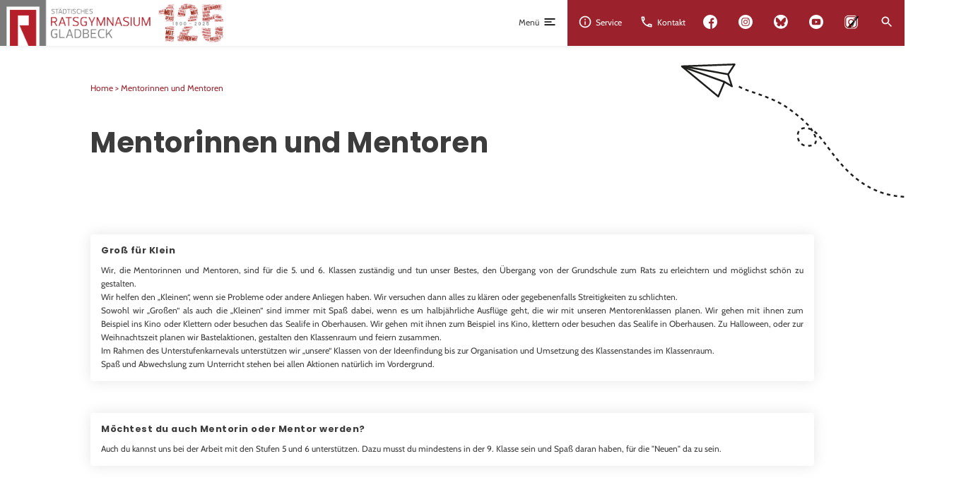

--- FILE ---
content_type: text/html; charset=UTF-8
request_url: https://ratsgymnasium-gladbeck.de/mentoren?font=small
body_size: 7805
content:

<!DOCTYPE HTML>
<html lang="de">
<head>
    <meta charset="utf-8" /> 
          <meta name="viewport" content="width=device-width, initial-scale=1.0">
    
    <link rel="apple-touch-icon" sizes="57x57" href="/apple-icon-57x57.png">
    <link rel="apple-touch-icon" sizes="60x60" href="/apple-icon-60x60.png">
    <link rel="apple-touch-icon" sizes="72x72" href="/apple-icon-72x72.png">
    <link rel="apple-touch-icon" sizes="76x76" href="/apple-icon-76x76.png">
    <link rel="apple-touch-icon" sizes="114x114" href="/apple-icon-114x114.png">
    <link rel="apple-touch-icon" sizes="120x120" href="/apple-icon-120x120.png">
    <link rel="apple-touch-icon" sizes="144x144" href="/apple-icon-144x144.png">
    <link rel="apple-touch-icon" sizes="152x152" href="/apple-icon-152x152.png">
    <link rel="apple-touch-icon" sizes="180x180" href="/apple-icon-180x180.png">
    <link rel="icon" type="image/png" sizes="192x192"  href="/android-icon-192x192.png">
    <link rel="icon" type="image/png" sizes="32x32" href="/favicon-32x32.png">
    <link rel="icon" type="image/png" sizes="96x96" href="/favicon-96x96.png">
    <link rel="icon" type="image/png" sizes="16x16" href="/favicon-16x16.png">
    <link rel="manifest" href="/manifest.json">
    <meta name="msapplication-TileColor" content="#ffffff">
    <meta name="msapplication-TileImage" content="/ms-icon-144x144.png">
    <meta name="theme-color" content="#9b222c">

    <script charset="utf-8" src="/assets/js/main.js"></script>

     <!-- The title tag we show the title of our site and the title of the current page -->
    <title>Mentoren | Ratsgymnasium Gladbeck</title>
    

  <script src="/assets/js/cookies-eu-banner.js"></script>



  <meta name="description" content="Ältere Schüler helfen die Jüngeren."/> 

<link href="https://ratsgymnasium-gladbeck.de/assets/css/main.css?v=0221" rel="stylesheet">
<link href="https://ratsgymnasium-gladbeck.de/assets/css/fonts.css" rel="stylesheet">
           
      <style>
      html{
        font-size: 50%;
      }
    </style>
  
</head>
<body>

<div id="cookies-eu-banner" style="display:none;">
    Wir nutzen Google Analytics zur Analyse der Websitenutzung. Dabei werden Cookies auf Ihrem gerät gespeichert.
    <a href="/datenschutz" id="cookies-eu-more">Mehr infos dazu finden Sie in unserer Datenschutzerklärung</a>
    <div class="actions">
      <button id="cookies-eu-reject">Nein Danke</button>
      <button id="cookies-eu-accept">Akzeptieren</button>
    </div>
</div>

  <nav class="main-nav"> 
    <a style="height:65px; width:204px;" class="logo" href="/">
      <img alt="Rats Logo" src="/assets/images/ci/logo.svg"/>
    </a>
    
    <ul class="nav-items right">
        <li><a class="icon-item menu-toggle" onclick="togglePushbar('mainNav')"> <span>Menü</span> <img class="icon" alt="Menü Icon" src="/assets/images/icons/hamburger.svg"/> </a></li>
    </ul>
    <ul class="nav-items service">
        <li><a class="icon-item" onclick="togglePushbar('serviceBar')"> <img alt="Service Icon" class="icon" src="/assets/images/icons/service.svg"/> <span>Service</span>  </a></li>
        <li><a class="icon-item" onclick="togglePushbar('kontaktBar')"> <img alt="Kontakt Icon" class="icon" src="/assets/images/icons/kontakt.svg"/> <span>Kontakt</span>  </a></li>
    
        <li><a rel="noreferrer" class="icon-item" href="https://www.facebook.com/Gladbeck.Ratsgymnasium" target="_blank"><img class="icon" alt="Facebook-Logo" src="/assets/images/icons/facebook.svg" style="filter:none;"/></a></li>        <li><a rel="noreferrer" class="icon-item" href="https://www.instagram.com/ratsgymnasiumgladbeck/?hl=de" target="_blank"><img class="icon" alt="Instagram-Logo" src="/assets/images/icons/instagram.svg" style="filter:none;"/></a></li>        <li><a rel="noreferrer" class="icon-item" href="https://bsky.app/profile/ratsgymnasium-gladbeck.de" target="_blank"><img class="icon" alt="Twitter-Logo" src="/assets/images/icons/twitter.svg" style="filter:none;"/></a></li>        <li><a rel="noreferrer" class="icon-item" href="https://www.youtube.com/user/RatsGladbeck" target="_blank"><img class="icon" alt="YouTube-Logo" src="/assets/images/icons/youtube.svg" style="filter:none;"/></a></li>        <li><a rel="noreferrer" class="icon-item" href="https://www.instagram.com/kunst.kultur_am_rats/" target="_blank"><img alt="YouTube-Logo" class="icon no-invert" src="/assets/images/icons/kukuInstagram.png"/></a></li>                    
          <li><a class="icon-item" id="search"> <img alt="Such Icon" class="icon" src="/assets/images/icons/suche.svg"/>  </a></li>
    
    </ul> 
    <div class="search-subbar">
      <div class="mini-bar">
        <form action="/suche" method="get">
            <label for="search-input-mobile" style="display:none;">Suchbegriff</label>
            <input type="text" name="search" id="search-input-mobile" placeholder="Suchbegriff"/>
            <input type="submit" class="" value="SUCHEN"/>
        </form>
      </div>
    </div>
  </nav>

  <div data-pushbar-id="mainNav" data-pushbar-direction="top" class="navDetail">
    
    <div class="row mobile-service-bar">
      <div class="col-12">
        <nav class="icon-sub-nav service"> 
          <ul class="nav-items icon">
              <li><a class="icon-item" onclick="togglePushbar('serviceBar')"> <img class="icon" alt="Service Icon"src="/assets/images/icons/service.svg"/> <span>Service</span>  </a></li>
              <li><a class="icon-item" onclick="togglePushbar('kontaktBar')"> <img class="icon" alt="Kontakt Icon" src="/assets/images/icons/kontakt.svg"/> <span>Kontakt</span>  </a></li>
            </ul>
        </nav>
        <nav class="icon-sub-nav so-me"> 
          <ul class="nav-items icon">
              <li><a rel="noreferrer" class="icon-item" href="https://www.facebook.com/Gladbeck.Ratsgymnasium" target="_blank"><img class="icon" alt="Facebook-Logo" src="/assets/images/icons/facebook.svg" style="filter:none;"/></a></li>              <li><a rel="noreferrer" class="icon-item" href="https://www.instagram.com/ratsgymnasiumgladbeck/?hl=de" target="_blank"><img class="icon" alt="Instagram-Logo" src="/assets/images/icons/instagram.svg" style="filter:none;"/></a></li>              <li><a rel="noreferrer" class="icon-item" href="https://bsky.app/profile/ratsgymnasium-gladbeck.de" target="_blank"><img class="icon" alt="Twitter-Logo" src="/assets/images/icons/twitter.svg" style="filter:none;"/></a></li>              <li><a rel="noreferrer" class="icon-item" href="https://www.youtube.com/user/RatsGladbeck" target="_blank"><img class="icon" alt="YouTube-Logo" src="/assets/images/icons/youtube.svg" style="filter:none;"/></a></li>              <li><a rel="noreferrer" class="icon-item" href="https://www.instagram.com/kunst.kultur_am_rats/" target="_blank"><img alt="YouTube-Logo" class="icon no-invert" src="/assets/images/icons/kukuInstagram.png"/></a></li>          
          </ul>
        </nav>
        <div class="search-subbar">
          <div class="mini-bar">
            <form action="/suche" method="get"> 
                <input type="text" name="search" id="search-input" placeholder="Suchbegriff"/>
                <input type="submit" class="" value="SUCHEN"/>
                <label for="search-input" style="opacity:0;">Suchbegriff</label>
            </form>
          </div>
        </div>
      </div>
    </div>
    

    <div class="row">
       
        <div class="one-fifth column nav-section">
          <h5>Über Uns</h5>
          <ul class="nav-items right">
                           
                  <li><a href="https://ratsgymnasium-gladbeck.de/rats-kompakt">Rats Kompakt</a></li>
               
                  <li><a href="https://ratsgymnasium-gladbeck.de/gemeinsam-engagiert">Gemeinsam engagiert</a></li>
               
                  <li><a href="https://ratsgymnasium-gladbeck.de/forderverein">Förderverein</a></li>
               
                  <li><a href="https://ratsgymnasium-gladbeck.de/ehemalige">Ehemaligenarbeit | Ehemaligenverein</a></li>
               
                  <li><a href="https://ratsgymnasium-gladbeck.de/ausserschulische-partner">Außerschulische Partner</a></li>
               
                  <li><a href="https://ratsgymnasium-gladbeck.de/impressionen">Bilderimpressionen</a></li>
               
                  <li><a href="https://ratsgymnasium-gladbeck.de/digital-auf-dem-weg">Digital auf dem Weg</a></li>
               
                  <li><a href="https://ratsgymnasium-gladbeck.de/impressionen2">Herzlich willkommen am Rats</a></li>
                                    </ul>
        </div> 
       
        <div class="one-fifth column nav-section">
          <h5>Team</h5>
          <ul class="nav-items right">
                           
                  <li><a href="https://ratsgymnasium-gladbeck.de/kollegium">Das Team am Ratsgymnasium</a></li>
               
                  <li><a href="https://ratsgymnasium-gladbeck.de/schulervertretung">Schülervertretung</a></li>
               
                  <li><a href="https://ratsgymnasium-gladbeck.de/mentoren">Mentorinnen und Mentoren</a></li>
               
                  <li><a href="https://ratsgymnasium-gladbeck.de/elternvertretung">Elternvertretung</a></li>
                                    </ul>
        </div> 
       
        <div class="one-fifth column nav-section">
          <h5>Lernen</h5>
          <ul class="nav-items right">
                           
                  <li><a href="https://ratsgymnasium-gladbeck.de/fur-grundschuleltern">Wir stellen uns vor ...</a></li>
               
                  <li><a href="https://ratsgymnasium-gladbeck.de/fur-grundschuleltern/von-der-grundschule-zum-rats">Von der Grundschule zum Rats</a></li>
               
                  <li><a href="https://ratsgymnasium-gladbeck.de/fur-realschuleltern">Übergang von der Realschule</a></li>
               
                  <li><a href="https://ratsgymnasium-gladbeck.de/forderung">Individuelle Lernwege</a></li>
               
                  <li><a href="https://ratsgymnasium-gladbeck.de/sprachzertifikate">Sprachzertifikate</a></li>
               
                  <li><a href="https://ratsgymnasium-gladbeck.de/facher">Fächer</a></li>
               
                  <li><a href="https://ratsgymnasium-gladbeck.de/gemeinsames-lernen">Gemeinsames Lernen</a></li>
                                    </ul>
        </div> 
       
        <div class="one-fifth column nav-section">
          <h5>Beratung</h5>
          <ul class="nav-items right">
                           
                  <li><a href="https://ratsgymnasium-gladbeck.de/schullaufbahn">Schullaufbahn</a></li>
               
                  <li><a href="https://ratsgymnasium-gladbeck.de/beruf-und-studium">Beruf und Studium</a></li>
               
                  <li><a href="https://ratsgymnasium-gladbeck.de/coaching">Schulcoaching</a></li>
               
                  <li><a href="https://ratsgymnasium-gladbeck.de/medienscouts">Medienscouts</a></li>
               
                  <li><a href="https://ratsgymnasium-gladbeck.de/pravention">Prävention</a></li>
               
                  <li><a href="https://ratsgymnasium-gladbeck.de/schulsozialarbeit">Kommunale Schulsozialarbeit</a></li>
                                    </ul>
        </div> 
       
        <div class="one-fifth column nav-section">
          <h5>Schulleben</h5>
          <ul class="nav-items right">
                           
                  <li><a href="https://ratsgymnasium-gladbeck.de/news">Aktuelles</a></li>
               
                  <li><a href="https://ratsgymnasium-gladbeck.de/fahrten">Fahrten</a></li>
               
                  <li><a href="https://ratsgymnasium-gladbeck.de/austausch">Frankreichaustausch</a></li>
               
                  <li><a href="https://ratsgymnasium-gladbeck.de/ags">AGs</a></li>
               
                  <li><a href="https://ratsgymnasium-gladbeck.de/sport">Sport</a></li>
               
                  <li><a href="https://ratsgymnasium-gladbeck.de/schulsanitatsdienst">Schulsanitätsdienst</a></li>
               
                  <li><a href="https://ratsgymnasium-gladbeck.de/fur-grundschuleltern/individueller-ganztag">Individueller offener Ganztag (OGS)</a></li>
               
                  <li><a href="https://ratsgymnasium-gladbeck.de/schulhoodies">Schulhoodies und T-Shirts</a></li>
                                    </ul>
        </div> 
          </div>
  </div> 
    
    


    <div data-pushbar-id="mobileNav" data-pushbar-direction="right">

            <div class="row">
         
          <div class="one-fifth column nav-section">
            <h5>Über Uns</h5>
            <ul class="nav-items right">
                               
                    <li><a href="https://ratsgymnasium-gladbeck.de/rats-kompakt">Rats Kompakt</a></li>
                 
                    <li><a href="https://ratsgymnasium-gladbeck.de/gemeinsam-engagiert">Gemeinsam engagiert</a></li>
                 
                    <li><a href="https://ratsgymnasium-gladbeck.de/forderverein">Förderverein</a></li>
                 
                    <li><a href="https://ratsgymnasium-gladbeck.de/ehemalige">Ehemaligenarbeit | Ehemaligenverein</a></li>
                 
                    <li><a href="https://ratsgymnasium-gladbeck.de/ausserschulische-partner">Außerschulische Partner</a></li>
                 
                    <li><a href="https://ratsgymnasium-gladbeck.de/impressionen">Bilderimpressionen</a></li>
                 
                    <li><a href="https://ratsgymnasium-gladbeck.de/digital-auf-dem-weg">Digital auf dem Weg</a></li>
                 
                    <li><a href="https://ratsgymnasium-gladbeck.de/impressionen2">Herzlich willkommen am Rats</a></li>
                                          </ul>
          </div> 
         
          <div class="one-fifth column nav-section">
            <h5>Team</h5>
            <ul class="nav-items right">
                               
                    <li><a href="https://ratsgymnasium-gladbeck.de/kollegium">Das Team am Ratsgymnasium</a></li>
                 
                    <li><a href="https://ratsgymnasium-gladbeck.de/schulervertretung">Schülervertretung</a></li>
                 
                    <li><a href="https://ratsgymnasium-gladbeck.de/mentoren">Mentorinnen und Mentoren</a></li>
                 
                    <li><a href="https://ratsgymnasium-gladbeck.de/elternvertretung">Elternvertretung</a></li>
                                          </ul>
          </div> 
         
          <div class="one-fifth column nav-section">
            <h5>Lernen</h5>
            <ul class="nav-items right">
                               
                    <li><a href="https://ratsgymnasium-gladbeck.de/fur-grundschuleltern">Wir stellen uns vor ...</a></li>
                 
                    <li><a href="https://ratsgymnasium-gladbeck.de/fur-grundschuleltern/von-der-grundschule-zum-rats">Von der Grundschule zum Rats</a></li>
                 
                    <li><a href="https://ratsgymnasium-gladbeck.de/fur-realschuleltern">Übergang von der Realschule</a></li>
                 
                    <li><a href="https://ratsgymnasium-gladbeck.de/forderung">Individuelle Lernwege</a></li>
                 
                    <li><a href="https://ratsgymnasium-gladbeck.de/sprachzertifikate">Sprachzertifikate</a></li>
                 
                    <li><a href="https://ratsgymnasium-gladbeck.de/facher">Fächer</a></li>
                 
                    <li><a href="https://ratsgymnasium-gladbeck.de/gemeinsames-lernen">Gemeinsames Lernen</a></li>
                                          </ul>
          </div> 
         
          <div class="one-fifth column nav-section">
            <h5>Beratung</h5>
            <ul class="nav-items right">
                               
                    <li><a href="https://ratsgymnasium-gladbeck.de/schullaufbahn">Schullaufbahn</a></li>
                 
                    <li><a href="https://ratsgymnasium-gladbeck.de/beruf-und-studium">Beruf und Studium</a></li>
                 
                    <li><a href="https://ratsgymnasium-gladbeck.de/coaching">Schulcoaching</a></li>
                 
                    <li><a href="https://ratsgymnasium-gladbeck.de/medienscouts">Medienscouts</a></li>
                 
                    <li><a href="https://ratsgymnasium-gladbeck.de/pravention">Prävention</a></li>
                 
                    <li><a href="https://ratsgymnasium-gladbeck.de/schulsozialarbeit">Kommunale Schulsozialarbeit</a></li>
                                          </ul>
          </div> 
         
          <div class="one-fifth column nav-section">
            <h5>Schulleben</h5>
            <ul class="nav-items right">
                               
                    <li><a href="https://ratsgymnasium-gladbeck.de/news">Aktuelles</a></li>
                 
                    <li><a href="https://ratsgymnasium-gladbeck.de/fahrten">Fahrten</a></li>
                 
                    <li><a href="https://ratsgymnasium-gladbeck.de/austausch">Frankreichaustausch</a></li>
                 
                    <li><a href="https://ratsgymnasium-gladbeck.de/ags">AGs</a></li>
                 
                    <li><a href="https://ratsgymnasium-gladbeck.de/sport">Sport</a></li>
                 
                    <li><a href="https://ratsgymnasium-gladbeck.de/schulsanitatsdienst">Schulsanitätsdienst</a></li>
                 
                    <li><a href="https://ratsgymnasium-gladbeck.de/fur-grundschuleltern/individueller-ganztag">Individueller offener Ganztag (OGS)</a></li>
                 
                    <li><a href="https://ratsgymnasium-gladbeck.de/schulhoodies">Schulhoodies und T-Shirts</a></li>
                                          </ul>
          </div> 
              </div>
      </div> 







    <div data-pushbar-id="serviceBar" data-pushbar-direction="top" class="service-bar">
        <h4>Service</h4>

        <div class="nav-section service">
          <ul class="nav-items right">
                                          <li><a href="https://ratsgymnasium-gladbeck.de/news">Aktuelles</a></li>
                                                        <li><a href="https://ratsgymnasium-gladbeck.de/kalender">Kalender</a></li>
                                                        <li><a href="https://ratsgymnasium-gladbeck.de/downloads">Downloads</a></li>
                                                        <li><a href="https://ratsgymnasium-gladbeck.de/unterrichtszeiten">Unterrichtszeiten</a></li>
                                                        <li><a href="https://ratsgymnasium-gladbeck.de/schliessfacher">Schließfächer</a></li>
                                                        <li><a href="https://ratsgymnasium-gla.de"><b>IServ Anmeldung</b></a></li>
                                    </ul>
        </div>
    </div>
    <div data-pushbar-id="kontaktBar" data-pushbar-direction="top" class="kontakt-bar">
        <p><h4>Kontakt</h4>
<p>Ratsgymnasium Gladbeck<br />
Mittelstraße 50<br />
45964 Gladbeck</p>
<p><strong>Öffnungszeiten:</strong><br />
Montag bis Freitag, 7 bis 15 Uhr</p>
<p><strong>Telefon:</strong><br />
<a href="tel:+49204329810">+49-2043-29 810</a></p>
<p><strong>E-Mail</strong><br />
<a href="mailto:&#x69;&#x6e;&#102;&#111;&#64;&#114;&#97;&#116;&#x73;&#103;&#x79;&#x6d;&#110;&#97;&#115;&#x69;&#117;&#x6d;&#x2d;&#103;&#108;&#x61;&#100;&#x62;&#101;&#99;&#107;&#x2e;&#100;&#101;">Sekretariat</a><br />
<a href="https://ratsgymnasium-gladbeck.de/kollegium">Lehrkr&auml;fte</a></p></p>
    </div>
   

  <div class="pushbar_main_content">

<main>
  <svg class="schwalbe" xmlns="http://www.w3.org/2000/svg" viewBox="0 0 319.43 192.31"><defs><style>.cls-1,.cls-2{fill:none;stroke:#1d1d1b;stroke-linejoin:round;stroke-width:2.5px;}.cls-1{stroke-dasharray:5 5;}</style></defs><g id="Ebene_2" data-name="Ebene 2"><g id="Ebene_1-2" data-name="Ebene 1"><path class="cls-1" d="M.06,191.06c83.7-3.84,110.34-86.88,133-96.48,25.53-10.84,24.28,23.89,5.52,23.52-19.52-.39-11.76-14.16-6-23.52,4.86-7.91,17.62-18.86,32.5-29.78,26.41-19.38,65.5-25.47,72.38-32.86"/><polygon class="cls-2" points="246.49 32.7 251.98 15.56 242.7 1.25 318.18 3.99 266.02 47.27 257.12 26.27 246.49 32.7"/><path class="cls-2" d="M316.59,5,257.12,26.28"/><path class="cls-2" d="M314.54,4.33,251.75,15.49"/></g></g></svg>
<header class="default">
    <div class="container">
        <div class="row"> 
            <div class="twelve columns">
            <nav class="breadcrumb" aria-label="breadcrumb">
                <ol>
                                        <li>
                    <a href="https://ratsgymnasium-gladbeck.de" >
                        Home&nbsp;>&nbsp;                    </a>
                    </li>
                                        <li>
                    <a href="https://ratsgymnasium-gladbeck.de/mentoren" aria-current="page">
                        Mentorinnen und Mentoren                    </a>
                    </li>
                                    </ol>
                </nav>
            </div>    
        </div>
        <div class="row">
        <!--
                            <div class="two columns">
                    <picture class="header-bild">
                        <source srcset="https://ratsgymnasium-gladbeck.de/media/pages/mentoren/63ac264a84-1606556816/mentoren-300x.jpg 300w, https://ratsgymnasium-gladbeck.de/media/pages/mentoren/63ac264a84-1606556816/mentoren-800x.jpg 800w, https://ratsgymnasium-gladbeck.de/media/pages/mentoren/63ac264a84-1606556816/mentoren-1024x.jpg 1024w">
                        <img src="https://ratsgymnasium-gladbeck.de/media/pages/mentoren/63ac264a84-1606556816/mentoren.jpg" alt="">
                    </picture>
                </div>
                          <div class="ten columns headline">
                <div class="content">
                    <h1>Mentorinnen und Mentoren</h1>
                </div>
            </div>-->
            <div class="twelve columns headline">
                <div class="content">
                    <h1>Mentorinnen und Mentoren</h1>
                </div>
            </div>            
        </div>
    </div>
</header>
  
                              <section class="main-content">
          <div class ="container">
                          <div class="row  " id="01506f75-ec9f-433c-9e4b-e337241e96f1">
                        <div class="twelve columns"> 
                <div class="lehrer card">
        <div class="content">
      <p class="rolle"></p>
      <h3>Groß für Klein</h3>
            <p><p>Wir, die Mentorinnen und Mentoren, sind für die 5. und 6. Klassen zuständig und tun unser Bestes, den Übergang von der Grundschule zum Rats zu erleichtern und möglichst schön zu gestalten.</p>
<p>Wir helfen den „Kleinen“, wenn sie Probleme oder andere Anliegen haben. Wir versuchen dann alles zu klären oder gegebenenfalls Streitigkeiten zu schlichten.</p>
<p>Sowohl wir „Großen“ als auch die „Kleinen“ sind immer mit Spaß dabei, wenn es um halbjährliche Ausflüge geht, die wir mit unseren Mentorenklassen planen. Wir gehen mit ihnen zum Beispiel ins Kino oder Klettern oder besuchen das Sealife in Oberhausen. Wir gehen mit ihnen zum Beispiel ins Kino, klettern oder besuchen das Sealife in Oberhausen. Zu Halloween, oder zur Weihnachtszeit planen wir Bastelaktionen, gestalten den Klassenraum und feiern zusammen.</p>
<p>Im Rahmen des Unterstufenkarnevals unterstützen wir „unsere“ Klassen von der Ideenfindung bis zur Organisation und Umsetzung des Klassenstandes im Klassenraum.</p>
<p>Spaß und Abwechslung zum Unterricht stehen bei allen Aktionen natürlich im Vordergrund.</p></p>
    </div>
</div>              </div> 
                  </div>
                                    <div class="row  " id="e05b0be5-fe6f-4d91-a68b-43e2f817ad28">
                        <div class="twelve columns"> 
                <div class="lehrer card">
        <div class="content">
      <p class="rolle"></p>
      <h3>Möchtest du auch Mentorin oder Mentor werden?</h3>
            <p><p>Auch du kannst uns bei der Arbeit mit den Stufen 5 und 6 unterstützen. Dazu musst du mindestens in der 9. Klasse sein und Spaß daran haben, für die "Neuen" da zu sein.</p></p>
    </div>
</div>              </div> 
                  </div>
                  </div>
  </section>

  
      <section class="ansprechpartner">

      <div class="container">
        <div class="row">
          <div class="col-12">
            <h2>Ansprechpartner/innen</h2>
          </div>
                      <div class="col-12 lehrer">
                              <picture>
                  <source srcset="https://ratsgymnasium-gladbeck.de/media/pages/kollegium/mirco-ermert/6f6f1e2c27-1662457670/ermertneu2-100x.jpg 100w, https://ratsgymnasium-gladbeck.de/media/pages/kollegium/mirco-ermert/6f6f1e2c27-1662457670/ermertneu2-100x.jpg 100w, https://ratsgymnasium-gladbeck.de/media/pages/kollegium/mirco-ermert/6f6f1e2c27-1662457670/ermertneu2-100x.jpg 100w">
                  <img src="https://ratsgymnasium-gladbeck.de/media/pages/kollegium/mirco-ermert/6f6f1e2c27-1662457670/ermertneu2.jpg" alt="Kontaktbild von Mirco Ermert">
                </picture>
                            <div class="content">  
                <h3>Mirco Ermert</h3>
                <a href="mailto:mermert@ratsgymnasium-gla.de" target="_blank" class="icon-link"><img alt="Email Icon" src="/assets/images/icons/email.svg"/><span>E-Mail schreiben</span></a>
              </div>
            </div>
                      <div class="col-12 lehrer">
                              <picture>
                  <source srcset="https://ratsgymnasium-gladbeck.de/media/pages/kollegium/rahel-weiss/3bfab6bb73-1607858861/img-2904-100x.jpg 100w, https://ratsgymnasium-gladbeck.de/media/pages/kollegium/rahel-weiss/3bfab6bb73-1607858861/img-2904-100x.jpg 100w, https://ratsgymnasium-gladbeck.de/media/pages/kollegium/rahel-weiss/3bfab6bb73-1607858861/img-2904-100x.jpg 100w">
                  <img src="https://ratsgymnasium-gladbeck.de/media/pages/kollegium/rahel-weiss/3bfab6bb73-1607858861/img_2904.jpg" alt="Kontaktbild von Rahel Weiß">
                </picture>
                            <div class="content">  
                <h3>Rahel Weiß</h3>
                <a href="mailto:rweiss@ratsgymnasium-gla.de" target="_blank" class="icon-link"><img alt="Email Icon" src="/assets/images/icons/email.svg"/><span>E-Mail schreiben</span></a>
              </div>
            </div>
                    </div>
        </div>
      </div>
      <svg class="pen" width="100%" height="100%" viewBox="0 0 1759 316" version="1.1" xmlns="http://www.w3.org/2000/svg" xmlns:xlink="http://www.w3.org/1999/xlink" xml:space="preserve" xmlns:serif="http://www.serif.com/" style="fill-rule:evenodd;clip-rule:evenodd;stroke-linejoin:round;stroke-miterlimit:1.5;"><g transform="matrix(1,0,0,1,-774.705,-1364.65)"><g transform="matrix(1,0,0,1,0,95.9434)"><g transform="matrix(1,0,0,1,1202,-1726.35)"><path d="M-236,3295.35C-136.032,3346.52 211.562,3178 472,3172.35C827.801,3164.62 1121.68,3302.55 1325.56,3264.35" style="fill:none;stroke:black;stroke-width:10.42px;stroke-dasharray:20.83,20.83,0,0;"/></g><g transform="matrix(0.133083,-0.454825,0.454825,0.133083,95.9669,1769.96)"><g transform="matrix(1,0,0,1,0,-2456)"><path d="M977,3996C990.333,4009.67 1003.67,4023.33 1017,4037" style="fill:none;stroke:black;stroke-width:13.91px;"/></g><g transform="matrix(1,0,0,1,0,-2456)"><path d="M1025,3882C1045.28,3902.52 1046.74,3964.77 1051.59,3968.85C1061.78,3977.44 1105.78,3961.65 1133,3987" style="fill:none;stroke:black;stroke-width:13.91px;"/></g><g transform="matrix(1,0,0,1,0,-2456)"><path d="M950,4058L1025,3883L1345,3562C1391.41,3569.75 1427.45,3600.89 1448,3663L1135,3986L950,4058Z" style="fill:none;stroke:black;stroke-width:13.91px;"/></g><g transform="matrix(1,0,0,1,0,-2456)"><path d="M1409.24,3598.17C1290.03,3721.73 1170.81,3845.29 1051.59,3968.85" style="fill:none;stroke:black;stroke-width:13.91px;"/></g></g></g></g></svg>
    </section>
  
  
</main>


  <footer>
        <div class="container">

            <div class="row">
                <div class="four columns">
                    <h4>Ratsgymnasium Gladbeck</h4>
<p>Mittelstraße 50<br />
45964 Gladbeck<br />
Telefon: (0 20 43) 29 81 0<br />
Telefax: (0 20 43) 29 81 20<br />
<a href="mailto:info@ratsgymnasium-gladbeck.de" target="_blank" class="icon-link"><img style="filter:invert(1); width:fit-content;" alt="Email Icon" src="/assets/images/icons/email.svg"><span>E-Mail schreiben</span></a></p>                </div>
                <div class="four columns">
                </div>
                <div class="four columns">
                  <div class="so-me-icons">
                    <h4>rats.sozial.medial</h4>
                    <ul>
                      <li><a rel="noreferrer" class="icon-item" href="https://www.facebook.com/Gladbeck.Ratsgymnasium" target="_blank"><img alt="Facebook-Logo" class="icon" src="/assets/images/icons/facebook.svg"/></a></li>                      <li><a rel="noreferrer" class="icon-item" href="https://www.instagram.com/ratsgymnasiumgladbeck/?hl=de" target="_blank"><img alt="Instagram-Logo" class="icon" src="/assets/images/icons/instagram.svg"/></a></li>                      <li><a rel="noreferrer" class="icon-item" href="https://bsky.app/profile/ratsgymnasium-gladbeck.de" target="_blank"><img alt="Twitter-Logo" class="icon" src="/assets/images/icons/twitter.svg"/></a></li>                      <li><a rel="noreferrer" class="icon-item" href="https://www.youtube.com/user/RatsGladbeck" target="_blank"><img alt="YouTube-Logo" class="icon" src="/assets/images/icons/youtube.svg"/></a></li>                      <li><a rel="noreferrer" class="icon-item" href="https://www.instagram.com/kunst.kultur_am_rats/" target="_blank"><img alt="YouTube-Logo" class="icon" src="/assets/images/icons/kukuInstagram.png"/></a></li>                    
                      </ul>
                  </div>
                  <div class="barrierefreiheit">
                    <h4>Barrierefreiheit</h4>
                    <p>Schriftgröße: 
                    <a href="https://ratsgymnasium-gladbeck.de/mentoren?font=small" class="s active">A</a>
                    <a href="https://ratsgymnasium-gladbeck.de/mentoren?font=normal" class="m "">A</a>
                    <a href="https://ratsgymnasium-gladbeck.de/mentoren?font=large" class="l ">A</a>
                    </p>
                  </div>
                </div>
              </div>
            

        </div>
        <div class="container bottom">
                <p>2020</p>
                <ul class="nav-items">
                    <li><a class="active" href="/datenschutz">Datenschutz</a></li>
                    <li><a href="/impressum">Impressum</a></li>
                </ul>
        </div>
    </footer>
   
  </div>

  <script src="/assets/js/video.js"></script>                    
  <script type="text/javascript">
  new CookiesEuBanner(function () {

}, true);

    const pushbar = new Pushbar({ 
          blur:true,
          overlay:true,
        });
    
    var openBar = "";
    var openSearch = false;

    function togglePushbar(bar){
      if(openBar != bar || openBar == ""){

        pushbar.close();
        if(openBar == ""){
          pushbar.open(bar);
        }else{
          setTimeout(function() {
          pushbar.open(bar);
        }, 500);
        }
        
        openBar = bar;
      }else{
        pushbar.close(bar);
        openBar = "";
      }
    }

    function showYouTube(videoId){
      var videoElement = document.getElementById("yt-"+videoId);
      var youTubePlayer = '<iframe src="https://www.youtube-nocookie.com/embed/' + videoId + '?autoplay=1" frameborder="0" allow="accelerometer; autoplay; clipboard-write; encrypted-media; gyroscope; picture-in-picture" allowfullscreen></iframe>';

      videoElement.innerHTML = youTubePlayer;
    }

    document.querySelector('#search').addEventListener('click', () => {
      if(openSearch == false){
        document.querySelector('.search-subbar').style.display = "flex";
      }else{
        document.querySelector('.search-subbar').style.display = "none";
      }
      openSearch = !openSearch;
    });
  </script>

<script>
(function(){if(!window.chatbase||window.chatbase("getState")!=="initialized"){window.chatbase=(...arguments)=>{if(!window.chatbase.q){window.chatbase.q=[]}window.chatbase.q.push(arguments)};window.chatbase=new Proxy(window.chatbase,{get(target,prop){if(prop==="q"){return target.q}return(...args)=>target(prop,...args)}})}const onLoad=function(){const script=document.createElement("script");script.src="https://www.chatbase.co/embed.min.js";script.id="r4197fUm41_qOa-xsEnG0";script.domain="www.chatbase.co";document.body.appendChild(script)};if(document.readyState==="complete"){onLoad()}else{window.addEventListener("load",onLoad)}})();
</script>
    
</body>
</html>

--- FILE ---
content_type: text/css
request_url: https://ratsgymnasium-gladbeck.de/assets/css/fonts.css
body_size: 1125
content:
/* poppins-300 - latin */
@font-face {
    font-family: 'Poppins';
    font-style: normal;
    font-weight: 300;
    src: url('/assets/fonts/poppins/poppins-v13-latin-300.eot'); /* IE9 Compat Modes */
    src: local('Poppins Light'), local('Poppins-Light'),
         url('/assets/fonts/poppins/poppins-v13-latin-300.eot?#iefix') format('embedded-opentype'), /* IE6-IE8 */
         url('/assets/fonts/poppins/poppins-v13-latin-300.woff2') format('woff2'), /* Super Modern Browsers */
         url('/assets/fonts/poppins/poppins-v13-latin-300.woff') format('woff'), /* Modern Browsers */
         url('/assets/fonts/poppins/poppins-v13-latin-300.ttf') format('truetype'), /* Safari, Android, iOS */
         url('/assets/fonts/poppins/poppins-v13-latin-300.svg#Poppins') format('svg'); /* Legacy iOS */
  }
  /* poppins-300italic - latin */
  @font-face {
    font-family: 'Poppins';
    font-style: italic;
    font-weight: 300;
    src: url('/assets/fonts/poppins/poppins-v13-latin-300italic.eot'); /* IE9 Compat Modes */
    src: local('Poppins Light Italic'), local('Poppins-LightItalic'),
         url('/assets/fonts/poppins/poppins-v13-latin-300italic.eot?#iefix') format('embedded-opentype'), /* IE6-IE8 */
         url('/assets/fonts/poppins/poppins-v13-latin-300italic.woff2') format('woff2'), /* Super Modern Browsers */
         url('/assets/fonts/poppins/poppins-v13-latin-300italic.woff') format('woff'), /* Modern Browsers */
         url('/assets/fonts/poppins/poppins-v13-latin-300italic.ttf') format('truetype'), /* Safari, Android, iOS */
         url('/assets/fonts/poppins/poppins-v13-latin-300italic.svg#Poppins') format('svg'); /* Legacy iOS */
  }
  /* poppins-regular - latin */
  @font-face {
    font-family: 'Poppins';
    font-style: normal;
    font-weight: 400;
    src: url('/assets/fonts/poppins/poppins-v13-latin-regular.eot'); /* IE9 Compat Modes */
    src: local('Poppins Regular'), local('Poppins-Regular'),
         url('/assets/fonts/poppins/poppins-v13-latin-regular.eot?#iefix') format('embedded-opentype'), /* IE6-IE8 */
         url('/assets/fonts/poppins/poppins-v13-latin-regular.woff2') format('woff2'), /* Super Modern Browsers */
         url('/assets/fonts/poppins/poppins-v13-latin-regular.woff') format('woff'), /* Modern Browsers */
         url('/assets/fonts/poppins/poppins-v13-latin-regular.ttf') format('truetype'), /* Safari, Android, iOS */
         url('/assets/fonts/poppins/poppins-v13-latin-regular.svg#Poppins') format('svg'); /* Legacy iOS */
  }
  /* poppins-500 - latin */
  @font-face {
    font-family: 'Poppins';
    font-style: normal;
    font-weight: 500;
    src: url('/assets/fonts/poppins/poppins-v13-latin-500.eot'); /* IE9 Compat Modes */
    src: local('Poppins Medium'), local('Poppins-Medium'),
         url('/assets/fonts/poppins/poppins-v13-latin-500.eot?#iefix') format('embedded-opentype'), /* IE6-IE8 */
         url('/assets/fonts/poppins/poppins-v13-latin-500.woff2') format('woff2'), /* Super Modern Browsers */
         url('/assets/fonts/poppins/poppins-v13-latin-500.woff') format('woff'), /* Modern Browsers */
         url('/assets/fonts/poppins/poppins-v13-latin-500.ttf') format('truetype'), /* Safari, Android, iOS */
         url('/assets/fonts/poppins/poppins-v13-latin-500.svg#Poppins') format('svg'); /* Legacy iOS */
  }
  /* poppins-italic - latin */
  @font-face {
    font-family: 'Poppins';
    font-style: italic;
    font-weight: 400;
    src: url('/assets/fonts/poppins/poppins-v13-latin-italic.eot'); /* IE9 Compat Modes */
    src: local('Poppins Italic'), local('Poppins-Italic'),
         url('/assets/fonts/poppins/poppins-v13-latin-italic.eot?#iefix') format('embedded-opentype'), /* IE6-IE8 */
         url('/assets/fonts/poppins/poppins-v13-latin-italic.woff2') format('woff2'), /* Super Modern Browsers */
         url('/assets/fonts/poppins/poppins-v13-latin-italic.woff') format('woff'), /* Modern Browsers */
         url('/assets/fonts/poppins/poppins-v13-latin-italic.ttf') format('truetype'), /* Safari, Android, iOS */
         url('/assets/fonts/poppins/poppins-v13-latin-italic.svg#Poppins') format('svg'); /* Legacy iOS */
  }
  /* poppins-700 - latin */
  @font-face {
    font-family: 'Poppins';
    font-style: normal;
    font-weight: 700;
    src: url('/assets/fonts/poppins/poppins-v13-latin-700.eot'); /* IE9 Compat Modes */
    src: local('Poppins Bold'), local('Poppins-Bold'),
         url('/assets/fonts/poppins/poppins-v13-latin-700.eot?#iefix') format('embedded-opentype'), /* IE6-IE8 */
         url('/assets/fonts/poppins/poppins-v13-latin-700.woff2') format('woff2'), /* Super Modern Browsers */
         url('/assets/fonts/poppins/poppins-v13-latin-700.woff') format('woff'), /* Modern Browsers */
         url('/assets/fonts/poppins/poppins-v13-latin-700.ttf') format('truetype'), /* Safari, Android, iOS */
         url('/assets/fonts/poppins/poppins-v13-latin-700.svg#Poppins') format('svg'); /* Legacy iOS */
  }
  /* poppins-700italic - latin */
  @font-face {
    font-family: 'Poppins';
    font-style: italic;
    font-weight: 700;
    src: url('/assets/fonts/poppins/poppins-v13-latin-700italic.eot'); /* IE9 Compat Modes */
    src: local('Poppins Bold Italic'), local('Poppins-BoldItalic'),
         url('/assets/fonts/poppins/poppins-v13-latin-700italic.eot?#iefix') format('embedded-opentype'), /* IE6-IE8 */
         url('/assets/fonts/poppins/poppins-v13-latin-700italic.woff2') format('woff2'), /* Super Modern Browsers */
         url('/assets/fonts/poppins/poppins-v13-latin-700italic.woff') format('woff'), /* Modern Browsers */
         url('/assets/fonts/poppins/poppins-v13-latin-700italic.ttf') format('truetype'), /* Safari, Android, iOS */
         url('/assets/fonts/poppins/poppins-v13-latin-700italic.svg#Poppins') format('svg'); /* Legacy iOS */
  }
  /* poppins-800italic - latin */
  @font-face {
    font-family: 'Poppins';
    font-style: italic;
    font-weight: 800;
    src: url('/assets/fonts/poppins/poppins-v13-latin-800italic.eot'); /* IE9 Compat Modes */
    src: local('Poppins ExtraBold Italic'), local('Poppins-ExtraBoldItalic'),
         url('/assets/fonts/poppins/poppins-v13-latin-800italic.eot?#iefix') format('embedded-opentype'), /* IE6-IE8 */
         url('/assets/fonts/poppins/poppins-v13-latin-800italic.woff2') format('woff2'), /* Super Modern Browsers */
         url('/assets/fonts/poppins/poppins-v13-latin-800italic.woff') format('woff'), /* Modern Browsers */
         url('/assets/fonts/poppins/poppins-v13-latin-800italic.ttf') format('truetype'), /* Safari, Android, iOS */
         url('/assets/fonts/poppins/poppins-v13-latin-800italic.svg#Poppins') format('svg'); /* Legacy iOS */
  }
  /* poppins-800 - latin */
  @font-face {
    font-family: 'Poppins';
    font-style: normal;
    font-weight: 800;
    src: url('/assets/fonts/poppins/poppins-v13-latin-800.eot'); /* IE9 Compat Modes */
    src: local('Poppins ExtraBold'), local('Poppins-ExtraBold'),
         url('/assets/fonts/poppins/poppins-v13-latin-800.eot?#iefix') format('embedded-opentype'), /* IE6-IE8 */
         url('/assets/fonts/poppins/poppins-v13-latin-800.woff2') format('woff2'), /* Super Modern Browsers */
         url('/assets/fonts/poppins/poppins-v13-latin-800.woff') format('woff'), /* Modern Browsers */
         url('/assets/fonts/poppins/poppins-v13-latin-800.ttf') format('truetype'), /* Safari, Android, iOS */
         url('/assets/fonts/poppins/poppins-v13-latin-800.svg#Poppins') format('svg'); /* Legacy iOS */
  }











  /* cabin-500 - latin */
@font-face {
    font-family: 'Cabin';
    font-style: normal;
    font-weight: 500;
    src: url('/assets/fonts/cabin/cabin-v17-latin-500.eot'); /* IE9 Compat Modes */
    src: local(''),
         url('/assets/fonts/cabin/cabin-v17-latin-500.eot?#iefix') format('embedded-opentype'), /* IE6-IE8 */
         url('/assets/fonts/cabin/cabin-v17-latin-500.woff2') format('woff2'), /* Super Modern Browsers */
         url('/assets/fonts/cabin/cabin-v17-latin-500.woff') format('woff'), /* Modern Browsers */
         url('/assets/fonts/cabin/cabin-v17-latin-500.ttf') format('truetype'), /* Safari, Android, iOS */
         url('/assets/fonts/cabin/cabin-v17-latin-500.svg#Cabin') format('svg'); /* Legacy iOS */
  }
  /* cabin-regular - latin */
  @font-face {
    font-family: 'Cabin';
    font-style: normal;
    font-weight: 400;
    src: url('/assets/fonts/cabin/cabin-v17-latin-regular.eot'); /* IE9 Compat Modes */
    src: local(''),
         url('/assets/fonts/cabin/cabin-v17-latin-regular.eot?#iefix') format('embedded-opentype'), /* IE6-IE8 */
         url('/assets/fonts/cabin/cabin-v17-latin-regular.woff2') format('woff2'), /* Super Modern Browsers */
         url('/assets/fonts/cabin/cabin-v17-latin-regular.woff') format('woff'), /* Modern Browsers */
         url('/assets/fonts/cabin/cabin-v17-latin-regular.ttf') format('truetype'), /* Safari, Android, iOS */
         url('/assets/fonts/cabin/cabin-v17-latin-regular.svg#Cabin') format('svg'); /* Legacy iOS */
  }
  /* cabin-600 - latin */
  @font-face {
    font-family: 'Cabin';
    font-style: normal;
    font-weight: 600;
    src: url('/assets/fonts/cabin/cabin-v17-latin-600.eot'); /* IE9 Compat Modes */
    src: local(''),
         url('/assets/fonts/cabin/cabin-v17-latin-600.eot?#iefix') format('embedded-opentype'), /* IE6-IE8 */
         url('/assets/fonts/cabin/cabin-v17-latin-600.woff2') format('woff2'), /* Super Modern Browsers */
         url('/assets/fonts/cabin/cabin-v17-latin-600.woff') format('woff'), /* Modern Browsers */
         url('/assets/fonts/cabin/cabin-v17-latin-600.ttf') format('truetype'), /* Safari, Android, iOS */
         url('/assets/fonts/cabin/cabin-v17-latin-600.svg#Cabin') format('svg'); /* Legacy iOS */
  }
  /* cabin-700 - latin */
  @font-face {
    font-family: 'Cabin';
    font-style: normal;
    font-weight: 700;
    src: url('/assets/fonts/cabin/cabin-v17-latin-700.eot'); /* IE9 Compat Modes */
    src: local(''),
         url('/assets/fonts/cabin/cabin-v17-latin-700.eot?#iefix') format('embedded-opentype'), /* IE6-IE8 */
         url('/assets/fonts/cabin/cabin-v17-latin-700.woff2') format('woff2'), /* Super Modern Browsers */
         url('/assets/fonts/cabin/cabin-v17-latin-700.woff') format('woff'), /* Modern Browsers */
         url('/assets/fonts/cabin/cabin-v17-latin-700.ttf') format('truetype'), /* Safari, Android, iOS */
         url('/assets/fonts/cabin/cabin-v17-latin-700.svg#Cabin') format('svg'); /* Legacy iOS */
  }
  /* cabin-italic - latin */
  @font-face {
    font-family: 'Cabin';
    font-style: italic;
    font-weight: 400;
    src: url('/assets/fonts/cabin/cabin-v17-latin-italic.eot'); /* IE9 Compat Modes */
    src: local(''),
         url('/assets/fonts/cabin/cabin-v17-latin-italic.eot?#iefix') format('embedded-opentype'), /* IE6-IE8 */
         url('/assets/fonts/cabin/cabin-v17-latin-italic.woff2') format('woff2'), /* Super Modern Browsers */
         url('/assets/fonts/cabin/cabin-v17-latin-italic.woff') format('woff'), /* Modern Browsers */
         url('/assets/fonts/cabin/cabin-v17-latin-italic.ttf') format('truetype'), /* Safari, Android, iOS */
         url('/assets/fonts/cabin/cabin-v17-latin-italic.svg#Cabin') format('svg'); /* Legacy iOS */
  }
  /* cabin-600italic - latin */
  @font-face {
    font-family: 'Cabin';
    font-style: italic;
    font-weight: 600;
    src: url('/assets/fonts/cabin/cabin-v17-latin-600italic.eot'); /* IE9 Compat Modes */
    src: local(''),
         url('/assets/fonts/cabin/cabin-v17-latin-600italic.eot?#iefix') format('embedded-opentype'), /* IE6-IE8 */
         url('/assets/fonts/cabin/cabin-v17-latin-600italic.woff2') format('woff2'), /* Super Modern Browsers */
         url('/assets/fonts/cabin/cabin-v17-latin-600italic.woff') format('woff'), /* Modern Browsers */
         url('/assets/fonts/cabin/cabin-v17-latin-600italic.ttf') format('truetype'), /* Safari, Android, iOS */
         url('/assets/fonts/cabin/cabin-v17-latin-600italic.svg#Cabin') format('svg'); /* Legacy iOS */
  }
  /* cabin-700italic - latin */
  @font-face {
    font-family: 'Cabin';
    font-style: italic;
    font-weight: 700;
    src: url('/assets/fonts/cabin/cabin-v17-latin-700italic.eot'); /* IE9 Compat Modes */
    src: local(''),
         url('/assets/fonts/cabin/cabin-v17-latin-700italic.eot?#iefix') format('embedded-opentype'), /* IE6-IE8 */
         url('/assets/fonts/cabin/cabin-v17-latin-700italic.woff2') format('woff2'), /* Super Modern Browsers */
         url('/assets/fonts/cabin/cabin-v17-latin-700italic.woff') format('woff'), /* Modern Browsers */
         url('/assets/fonts/cabin/cabin-v17-latin-700italic.ttf') format('truetype'), /* Safari, Android, iOS */
         url('/assets/fonts/cabin/cabin-v17-latin-700italic.svg#Cabin') format('svg'); /* Legacy iOS */
  }
  /* cabin-500italic - latin */
  @font-face {
    font-family: 'Cabin';
    font-style: italic;
    font-weight: 500;
    src: url('/assets/fonts/cabin/cabin-v17-latin-500italic.eot'); /* IE9 Compat Modes */
    src: local(''),
         url('/assets/fonts/cabin/cabin-v17-latin-500italic.eot?#iefix') format('embedded-opentype'), /* IE6-IE8 */
         url('/assets/fonts/cabin/cabin-v17-latin-500italic.woff2') format('woff2'), /* Super Modern Browsers */
         url('/assets/fonts/cabin/cabin-v17-latin-500italic.woff') format('woff'), /* Modern Browsers */
         url('/assets/fonts/cabin/cabin-v17-latin-500italic.ttf') format('truetype'), /* Safari, Android, iOS */
         url('/assets/fonts/cabin/cabin-v17-latin-500italic.svg#Cabin') format('svg'); /* Legacy iOS */
  }


  /* cabin-sketch-regular - latin */
@font-face {
     font-family: 'Cabin Sketch';
     font-style: normal;
     font-weight: 400;
     src: url('/assets/fonts/cabin-sketch/cabin-sketch-v14-latin-regular.eot'); /* IE9 Compat Modes */
     src: local(''),
          url('/assets/fonts/cabin-sketch/cabin-sketch-v14-latin-regular.eot?#iefix') format('embedded-opentype'), /* IE6-IE8 */
          url('/assets/fonts/cabin-sketch/cabin-sketch-v14-latin-regular.woff2') format('woff2'), /* Super Modern Browsers */
          url('/assets/fonts/cabin-sketch/cabin-sketch-v14-latin-regular.woff') format('woff'), /* Modern Browsers */
          url('/assets/fonts/cabin-sketch/cabin-sketch-v14-latin-regular.ttf') format('truetype'), /* Safari, Android, iOS */
          url('/assets/fonts/cabin-sketch/cabin-sketch-v14-latin-regular.svg#CabinSketch') format('svg'); /* Legacy iOS */
   }
   /* cabin-sketch-700 - latin */
   @font-face {
     font-family: 'Cabin Sketch';
     font-style: normal;
     font-weight: 700;
     src: url('/assets/fonts/cabin-sketch/cabin-sketch-v14-latin-700.eot'); /* IE9 Compat Modes */
     src: local(''),
          url('/assets/fonts/cabin-sketch/cabin-sketch-v14-latin-700.eot?#iefix') format('embedded-opentype'), /* IE6-IE8 */
          url('/assets/fonts/cabin-sketch/cabin-sketch-v14-latin-700.woff2') format('woff2'), /* Super Modern Browsers */
          url('/assets/fonts/cabin-sketch/cabin-sketch-v14-latin-700.woff') format('woff'), /* Modern Browsers */
          url('/assets/fonts/cabin-sketch/cabin-sketch-v14-latin-700.ttf') format('truetype'), /* Safari, Android, iOS */
          url('/assets/fonts/cabin-sketch/cabin-sketch-v14-latin-700.svg#CabinSketch') format('svg'); /* Legacy iOS */
   }

--- FILE ---
content_type: text/javascript
request_url: https://ratsgymnasium-gladbeck.de/assets/js/main.js
body_size: 1034
content:
function showYouTube(videoId){
    var videoElement = document.getElementById("yt-"+videoId);
    var youTubePlayer = '<iframe src="https://www.youtube-nocookie.com/embed/' + videoId + '" frameborder="0" allow="accelerometer; autoplay; clipboard-write; encrypted-media; gyroscope; picture-in-picture" allowfullscreen></iframe>';

    videoElement.innerHTML = youTubePlayer;
}
// Pushbar JS 
class Pushbar {
    constructor(config = { overlay: true, blur: false }) {
        this.activeId;
        this.activeElement;
        this.overlayElement;
        if (config.overlay) {
            this.overlayElement = document.createElement('div');
            this.overlayElement.classList.add('pushbar_overlay');
            document.querySelector('body').appendChild(this.overlayElement);
        }
        if (config.blur) {
            const mainContent = document.querySelector('.pushbar_main_content');
            if (mainContent) {
                mainContent.classList.add('pushbar_blur');
            }
        } 
        this.bindEvents();
    }

    emitOpening() {
        const event = new CustomEvent('pushbar_opening', { bubbles: true, detail: { element: this.activeElement, id: this.activeId } });
        this.activeElement.dispatchEvent(event);
    }

    emitClosing() {
        const event = new CustomEvent('pushbar_closing', { bubbles: true, detail: { element: this.activeElement, id: this.activeId } });
        this.activeElement.dispatchEvent(event);
    }

    handleOpenEvent(e) {
        e.preventDefault();
        const pushbarId = e.currentTarget.getAttribute('data-pushbar-target');
        this.open(pushbarId);
    }

    handleCloseEvent(e) {
        e.preventDefault();
        this.close();
    }

    handleKeyEvent(e) {
        if (e.keyCode === 27) this.close();
    }

    bindEvents() {
        const triggers = document.querySelectorAll('[data-pushbar-target]');
        const closers = document.querySelectorAll('[data-pushbar-close]');
        triggers.forEach(trigger => trigger.addEventListener('click', e => this.handleOpenEvent(e), false));
        closers.forEach(closer => closer.addEventListener('click', e => this.handleCloseEvent(e), false));
        if (this.overlayElement) {
            this.overlayElement.addEventListener('click', e => this.handleCloseEvent(e), false);
        }
        document.addEventListener('keyup', e => this.handleKeyEvent(e));
    }

    open(pushbarId) {
        if (this.activeId === String(pushbarId) || !pushbarId) return;
        if (this.activeId && this.activeId !== String(pushbarId)) this.close();
        this.activeId = pushbarId
        this.activeElement = document.querySelector(`[data-pushbar-id="${this.activeId}"]`)
        if (!this.activeElement) return;
        this.emitOpening();
        this.activeElement.classList.add('opened');
        const direction = this.activeElement.getAttribute('data-pushbar-direction');
        this.overlayElement.classList.add(direction);
        const pageRootElement = document.querySelector('html')
        pageRootElement.classList.add('pushbar_locked');
        pageRootElement.setAttribute('pushbar', pushbarId)
    }

    close() {
        if (!this.activeId) return;
        this.emitClosing();
        this.activeElement.classList.remove('opened');
        const pageRootElement = document.querySelector('html')
        pageRootElement.classList.remove('pushbar_locked');
        pageRootElement.removeAttribute('pushbar')
        const direction = this.activeElement.getAttribute('data-pushbar-direction');
        this.overlayElement.classList.remove(direction);
        this.activeId = null;
        this.activeElement = null;
    }
}

--- FILE ---
content_type: image/svg+xml
request_url: https://ratsgymnasium-gladbeck.de/assets/images/icons/facebook.svg
body_size: 801
content:
<?xml version="1.0" encoding="UTF-8" standalone="no"?>
<!DOCTYPE svg PUBLIC "-//W3C//DTD SVG 1.1//EN" "http://www.w3.org/Graphics/SVG/1.1/DTD/svg11.dtd">
<svg width="100%" height="100%" viewBox="0 0 512 512" version="1.1" xmlns="http://www.w3.org/2000/svg" xmlns:xlink="http://www.w3.org/1999/xlink" xml:space="preserve" xmlns:serif="http://www.serif.com/" style="fill-rule:evenodd;clip-rule:evenodd;stroke-linejoin:round;stroke-miterlimit:2;">
    <path d="M512,256C512,114.6 397.4,0 256,0C114.6,0 0,114.6 0,256C0,397.4 114.6,512 256,512C257.5,512 259,512 260.5,511.9L260.5,312.7L205.5,312.7L205.5,248.6L260.5,248.6L260.5,201.4C260.5,146.7 293.9,116.9 342.7,116.9C366.1,116.9 386.2,118.6 392,119.4L392,176.6L358.4,176.6C331.9,176.6 326.7,189.2 326.7,207.7L326.7,248.5L390.2,248.5L381.9,312.6L326.7,312.6L326.7,502.1C433.7,471.4 512,372.9 512,256Z" style="fill:white;fill-rule:nonzero;"/>
</svg>


--- FILE ---
content_type: image/svg+xml
request_url: https://ratsgymnasium-gladbeck.de/assets/images/ci/logo.svg
body_size: 97900
content:
<?xml version="1.0" encoding="UTF-8" standalone="no"?>
<!DOCTYPE svg PUBLIC "-//W3C//DTD SVG 1.1//EN" "http://www.w3.org/Graphics/SVG/1.1/DTD/svg11.dtd">
<svg width="100%" height="100%" viewBox="0 0 780 159" version="1.1" xmlns="http://www.w3.org/2000/svg" xmlns:xlink="http://www.w3.org/1999/xlink" xml:space="preserve" xmlns:serif="http://www.serif.com/" style="fill-rule:evenodd;clip-rule:evenodd;stroke-linejoin:round;stroke-miterlimit:2;">
    <use xlink:href="#_Image1" x="0" y="0" width="780px" height="159px"/>
    <defs>
        <image id="_Image1" width="780px" height="159px" xlink:href="[data-uri]"/>
    </defs>
</svg>


--- FILE ---
content_type: image/svg+xml
request_url: https://ratsgymnasium-gladbeck.de/assets/images/icons/twitter.svg
body_size: 24256
content:
<?xml version="1.0" encoding="UTF-8" standalone="no"?>
<!DOCTYPE svg PUBLIC "-//W3C//DTD SVG 1.1//EN" "http://www.w3.org/Graphics/SVG/1.1/DTD/svg11.dtd">
<svg width="100%" height="100%" viewBox="0 0 512 512" version="1.1" xmlns="http://www.w3.org/2000/svg" xmlns:xlink="http://www.w3.org/1999/xlink" xml:space="preserve" xmlns:serif="http://www.serif.com/" style="fill-rule:evenodd;clip-rule:evenodd;stroke-linejoin:round;stroke-miterlimit:2;">
    <use xlink:href="#_Image1" x="0" y="0" width="508px" height="504px"/>
    <g id="Hintergrund" transform="matrix(2.19753,0,0,2.19753,-1056.73,-1027.73)">
        <use xlink:href="#_Image2" x="515" y="514" width="163px" height="144px"/>
    </g>
    <defs>
        <image id="_Image1" width="508px" height="504px" xlink:href="[data-uri]"/>
        <image id="_Image2" width="163px" height="144px" xlink:href="[data-uri]"/>
    </defs>
</svg>


--- FILE ---
content_type: image/svg+xml
request_url: https://ratsgymnasium-gladbeck.de/assets/images/icons/hamburger.svg
body_size: 570
content:
<?xml version="1.0" encoding="UTF-8" standalone="no"?>
<!DOCTYPE svg PUBLIC "-//W3C//DTD SVG 1.1//EN" "http://www.w3.org/Graphics/SVG/1.1/DTD/svg11.dtd">
<svg width="100%" height="100%" viewBox="0 0 24 24" version="1.1" xmlns="http://www.w3.org/2000/svg" xmlns:xlink="http://www.w3.org/1999/xlink" xml:space="preserve" xmlns:serif="http://www.serif.com/" style="fill-rule:evenodd;clip-rule:evenodd;stroke-linejoin:round;stroke-miterlimit:2;">
    <rect x="0" y="0" width="24" height="24" style="fill:none;fill-rule:nonzero;"/>
    <path d="M3,18L21,18L21,16L3,16L3,18ZM3,13L15.073,13L15.073,11L3,11L3,13ZM3,6L3,8L21,8L21,6L3,6Z" style="fill-rule:nonzero;"/>
</svg>
